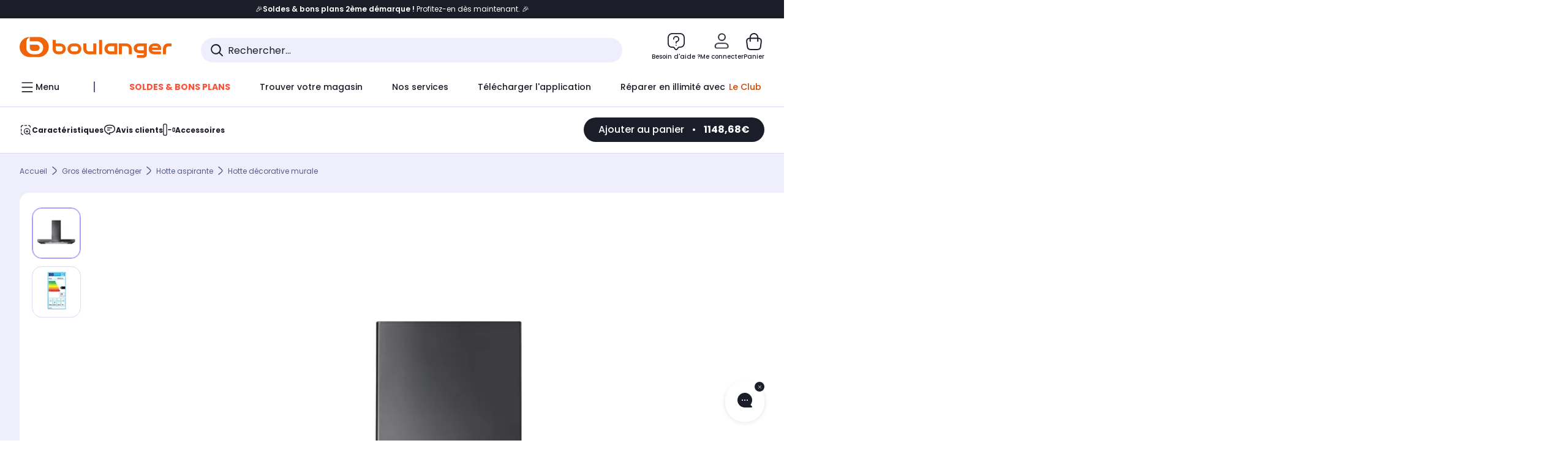

--- FILE ---
content_type: image/svg+xml
request_url: https://boulanger.scene7.com/is/content/Boulanger/DEBIT-AIR_N_B?hei=120&wid=120&resMode=sharp2&op_usm=1.75,0.3,2,0
body_size: 1530
content:
<?xml version="1.0" encoding="UTF-8"?>
<svg id="Calque_1" data-name="Calque 1" xmlns="http://www.w3.org/2000/svg" xmlns:xlink="http://www.w3.org/1999/xlink" viewBox="0 0 70 70">
  <defs>
    <style>
      .cls-1 {
        fill: none;
      }

      .cls-2 {
        fill: #434748;
      }

      .cls-3 {
        clip-path: url(#clippath-1);
      }

      .cls-4 {
        clip-path: url(#clippath);
      }
    </style>
    <clipPath id="clippath">
      <rect class="cls-1" width="70" height="70"/>
    </clipPath>
    <clipPath id="clippath-1">
      <rect class="cls-1" width="70" height="70"/>
    </clipPath>
  </defs>
  <g class="cls-4">
    <g class="cls-3">
      <path class="cls-2" d="M66.38,45.38c-.14-1.88-1.32-3.44-3.09-4.08l-11.34-4.05c-.88-.31-1.66-.8-2.34-1.43l-3.36-3.17c.04-.54.03-1.08-.01-1.62l2.79-1.7h0c3.97-2.43,6.78-6.43,7.72-10.99.39-1.91.45-3.86.17-5.78-.28-1.93-.88-3.78-1.79-5.51l-2.15-4.06c-.88-1.66-2.6-2.61-4.47-2.48-1.88.13-3.44,1.32-4.08,3.1l-4.05,11.33c-.31.88-.8,1.67-1.44,2.34l-3.17,3.36c-.54-.04-1.08-.03-1.62.01l-1.7-2.79c-2.43-3.97-6.43-6.78-10.99-7.72-1.91-.39-3.85-.45-5.78-.18-1.93.28-3.78.88-5.5,1.79l-4.07,2.15c-1.66.89-2.61,2.6-2.48,4.48.14,1.88,1.32,3.43,3.09,4.07l11.34,4.05c.88.31,1.66.79,2.34,1.43l3.36,3.17c-.04.54-.03,1.08.01,1.62l-2.78,1.7c-3.97,2.42-6.79,6.43-7.73,10.99-.39,1.91-.45,3.86-.17,5.78.28,1.93.88,3.78,1.79,5.51l2.15,4.07c.83,1.56,2.38,2.49,4.12,2.49.12,0,.24,0,.35-.01,1.88-.14,3.44-1.32,4.07-3.09l4.05-11.34c.31-.88.79-1.66,1.43-2.34l2.01-2.13v23.14c0,1.12.9,2.02,2.02,2.02s2.02-.91,2.02-2.02v-22.32l.44.72c2.43,3.97,6.43,6.79,10.99,7.72,1.12.23,2.25.35,3.39.35.8,0,1.6-.06,2.4-.17,1.92-.27,3.77-.87,5.51-1.79l4.07-2.15c1.66-.88,2.61-2.59,2.48-4.47M41.99,33.7c-.05.2-.12.41-.19.61-.39,1.1-1.04,2.05-1.85,2.82-.07.06-.13.14-.2.2-.04.04-.09.07-.13.1-.66.55-1.41.98-2.24,1.27-.29.1-.6.18-.91.25,0,0,0,0,0,0-.88.19-1.78.2-2.68.05-.41-.07-.83-.18-1.23-.32-2.38-.85-4.12-2.84-4.64-5.33-.19-.88-.2-1.79-.05-2.69.07-.41.18-.82.32-1.22.06-.17.14-.33.21-.49.06-.12.1-.26.16-.38.05-.1.11-.19.17-.28.1-.17.19-.35.31-.51,1.04-1.52,2.62-2.59,4.49-2.98.49-.1.98-.15,1.47-.15.4,0,.81.03,1.21.1.41.07.82.18,1.22.32.3.11.59.23.86.37,1.94.99,3.32,2.78,3.78,4.96.19.89.21,1.79.05,2.69-.03.21-.08.41-.13.61M41.88,20.04c1.03-1.09,1.8-2.35,2.3-3.76l4.05-11.33c.12-.33.37-.41.56-.42.18-.01.45.03.61.34l2.15,4.06c.69,1.31,1.15,2.72,1.36,4.19.21,1.46.16,2.94-.13,4.4-.71,3.46-2.85,6.51-5.87,8.35l-1.76,1.08s-.03-.05-.04-.07c-.03-.06-.06-.11-.09-.16-.17-.34-.37-.67-.57-.99-.04-.07-.08-.13-.13-.2-.23-.34-.49-.67-.76-.99-.05-.06-.11-.12-.16-.18-.26-.29-.53-.57-.82-.83-.03-.03-.07-.07-.1-.1-.31-.28-.65-.53-.99-.77-.08-.05-.15-.11-.23-.16-.35-.23-.71-.45-1.08-.64l1.71-1.82ZM19.41,22.7l-11.34-4.05c-.32-.12-.41-.36-.42-.55-.01-.16.02-.44.34-.61l4.07-2.15c1.31-.69,2.72-1.15,4.18-1.36.6-.09,1.21-.13,1.81-.13.87,0,1.74.09,2.59.26,3.47.71,6.51,2.85,8.36,5.87l1.08,1.77s-.05.03-.08.04c-.06.03-.11.06-.17.09-.34.17-.66.36-.98.57-.07.04-.14.09-.21.13-.34.23-.67.48-.98.75-.06.06-.13.11-.19.17-.28.26-.56.52-.82.81-.03.04-.07.07-.1.11-.28.31-.53.64-.77.99-.06.08-.11.16-.16.24-.23.35-.45.7-.64,1.08l-1.82-1.71c-1.09-1.02-2.35-1.79-3.75-2.3M28.12,43.71c-1.02,1.09-1.79,2.35-2.3,3.75l-4.05,11.33c-.12.32-.37.41-.56.42-.19.01-.45-.03-.61-.34l-2.15-4.07c-.69-1.31-1.15-2.72-1.36-4.19-.21-1.46-.16-2.95.13-4.4.71-3.47,2.85-6.51,5.87-8.35l1.76-1.08s.03.05.04.08c.03.05.06.1.08.15.17.34.37.67.58.99.04.07.08.14.13.2.23.34.48.67.75.98.06.07.12.13.17.19.25.28.52.55.8.81.04.04.08.07.12.11.31.27.64.53.98.76.08.06.16.11.24.16.35.23.7.45,1.08.64l-1.71,1.82ZM62.01,46.27l-4.07,2.15c-1.32.7-2.72,1.15-4.18,1.36-1.48.21-2.95.17-4.4-.13-3.47-.71-6.51-2.85-8.36-5.87l-1.08-1.76s.05-.03.08-.04c.05-.03.1-.06.15-.08.34-.17.67-.37.99-.57.07-.04.14-.09.2-.13.34-.23.67-.48.98-.75.06-.06.12-.11.19-.17.29-.25.56-.52.82-.81.03-.04.07-.07.11-.11.27-.31.53-.64.77-.98.06-.08.11-.16.16-.24.23-.35.45-.7.64-1.08l1.82,1.71c1.09,1.02,2.35,1.79,3.75,2.3l11.34,4.05c.32.12.41.37.42.56.01.19-.03.45-.34.61"/>
    </g>
  </g>
</svg>

--- FILE ---
content_type: image/svg+xml
request_url: https://boulanger.scene7.com/is/content/Boulanger/FILTRE-CHARBON_N_B?hei=120&wid=120&resMode=sharp2&op_usm=1.75,0.3,2,0
body_size: 515
content:
<?xml version="1.0" encoding="UTF-8"?>
<svg id="Calque_1" data-name="Calque 1" xmlns="http://www.w3.org/2000/svg" xmlns:xlink="http://www.w3.org/1999/xlink" viewBox="0 0 70 70">
  <defs>
    <style>
      .cls-1 {
        fill: none;
      }

      .cls-2 {
        fill: #434748;
      }

      .cls-3 {
        clip-path: url(#clippath-1);
      }

      .cls-4 {
        fill: #fff;
      }

      .cls-5 {
        clip-path: url(#clippath);
      }
    </style>
    <clipPath id="clippath">
      <rect class="cls-1" width="70" height="70"/>
    </clipPath>
    <clipPath id="clippath-1">
      <rect class="cls-1" width="70" height="70"/>
    </clipPath>
  </defs>
  <g class="cls-5">
    <g class="cls-3">
      <path class="cls-4" d="M35,24.68c-13.08,0-23.32-4.97-23.32-11.31S21.92,2.06,35,2.06s23.32,4.97,23.32,11.31-10.24,11.31-23.32,11.31"/>
      <path class="cls-2" d="M35,3.56c12.05,0,21.82,4.39,21.82,9.81s-9.77,9.81-21.82,9.81-21.82-4.39-21.82-9.81S22.95,3.56,35,3.56M35,.56C20.85.56,10.18,6.07,10.18,13.37s10.67,12.81,24.82,12.81,24.82-5.51,24.82-12.81S49.15.56,35,.56"/>
      <path class="cls-2" d="M35,7.35c7.88,0,14.27,2.2,14.27,4.92s-6.39,4.92-14.27,4.92-14.27-2.2-14.27-4.92,6.39-4.92,14.27-4.92M35,5.35c-7.84,0-16.27,2.17-16.27,6.92s8.43,6.92,16.27,6.92,16.27-2.17,16.27-6.92-8.43-6.92-16.27-6.92"/>
      <path class="cls-2" d="M35,69.44c-13.08,0-23.32-4.97-23.32-11.31V17.9c0-.83.67-1.5,1.5-1.5s1.5.67,1.5,1.5v40.23c0,3.93,8.34,8.31,20.32,8.31s20.32-6.7,20.32-8.31V17.9c0-.83.67-1.5,1.5-1.5s1.5.67,1.5,1.5v40.23c0,4.36-10.67,11.31-23.32,11.31"/>
      <path class="cls-2" d="M35,54.16c-13.08,0-23.32-5.11-23.32-11.63,0-.83.67-1.5,1.5-1.5s1.5.67,1.5,1.5c0,5.09,10.71,8.63,20.32,8.63s20.32-3.55,20.32-8.63c0-.83.67-1.5,1.5-1.5s1.5.67,1.5,1.5c0,6.52-10.24,11.63-23.32,11.63"/>
      <path class="cls-2" d="M35,39.15c-13.08,0-23.32-5.11-23.32-11.63,0-.83.67-1.5,1.5-1.5s1.5.67,1.5,1.5c0,5.09,10.71,8.63,20.32,8.63s20.32-3.54,20.32-8.63c0-.83.67-1.5,1.5-1.5s1.5.67,1.5,1.5c0,6.52-10.24,11.63-23.32,11.63"/>
      <path class="cls-2" d="M17.62,64.26c-.83,0-1.5-.67-1.5-1.5V22.5c0-.83.67-1.5,1.5-1.5s1.5.67,1.5,1.5v40.26c0,.83-.67,1.5-1.5,1.5"/>
      <path class="cls-2" d="M22.48,66.47c-.83,0-1.5-.67-1.5-1.5V24.71c0-.83.67-1.5,1.5-1.5s1.5.67,1.5,1.5v40.26c0,.83-.67,1.5-1.5,1.5"/>
      <path class="cls-2" d="M28.13,67.79c-.83,0-1.5-.67-1.5-1.5V26.04c0-.83.67-1.5,1.5-1.5s1.5.67,1.5,1.5v40.26c0,.83-.67,1.5-1.5,1.5"/>
      <path class="cls-2" d="M52.38,64.26c-.83,0-1.5-.67-1.5-1.5V22.5c0-.83.67-1.5,1.5-1.5s1.5.67,1.5,1.5v40.26c0,.83-.67,1.5-1.5,1.5"/>
      <path class="cls-2" d="M47.52,66.47c-.83,0-1.5-.67-1.5-1.5V24.71c0-.83.67-1.5,1.5-1.5s1.5.67,1.5,1.5v40.26c0,.83-.67,1.5-1.5,1.5"/>
      <path class="cls-2" d="M35,68.3c-.83,0-1.5-.67-1.5-1.5V26.55c0-.83.67-1.5,1.5-1.5s1.5.67,1.5,1.5v40.26c0,.83-.67,1.5-1.5,1.5"/>
      <path class="cls-2" d="M41.87,67.79c-.83,0-1.5-.67-1.5-1.5V26.04c0-.83.67-1.5,1.5-1.5s1.5.67,1.5,1.5v40.26c0,.83-.67,1.5-1.5,1.5"/>
    </g>
  </g>
</svg>

--- FILE ---
content_type: text/javascript;charset=UTF-8
request_url: https://boulanger.scene7.com/is/image/Boulanger/5028683119548_mixed?req=set,json,UTF-8&labelkey=label&id=97091526&handler=s7classics7sdkJSONResponse
body_size: 21
content:
/*jsonp*/s7classics7sdkJSONResponse({"set":{"pv":"1.0","type":"media_set","n":"Boulanger/5028683119548_mixed","item":[{"i":{"mod":"crop=184,784,2128,1336&anchor=1248,1452","n":"Boulanger/5028683119548_h_f_l_0"},"s":{"mod":"crop=184,784,2128,1336&anchor=1248,1452","n":"Boulanger/5028683119548_h_f_l_0"},"dx":"2128","dy":"1336","iv":"hstpp2"},{"i":{"mod":"crop=248,0,496,1000&anchor=500,500","n":"Boulanger/5028683119548_h_e_l_0"},"s":{"mod":"crop=248,0,496,1000&anchor=500,500","n":"Boulanger/5028683119548_h_e_l_0"},"dx":"496","dy":"1000","iv":"LfloD3"}]}},"97091526");

--- FILE ---
content_type: image/svg+xml
request_url: https://boulanger.scene7.com/is/content/Boulanger/LARGEUR_N_B?hei=120&wid=120&resMode=sharp2&op_usm=1.75,0.3,2,0
body_size: 261
content:
<?xml version="1.0" encoding="UTF-8"?>
<svg id="Calque_1" data-name="Calque 1" xmlns="http://www.w3.org/2000/svg" xmlns:xlink="http://www.w3.org/1999/xlink" viewBox="0 0 70 70">
  <defs>
    <style>
      .cls-1 {
        fill: none;
      }

      .cls-2 {
        fill: #434748;
      }

      .cls-3 {
        clip-path: url(#clippath-1);
      }

      .cls-4 {
        clip-path: url(#clippath);
      }
    </style>
    <clipPath id="clippath">
      <rect class="cls-1" width="70" height="70"/>
    </clipPath>
    <clipPath id="clippath-1">
      <rect class="cls-1" width="70" height="70"/>
    </clipPath>
  </defs>
  <g class="cls-4">
    <g class="cls-3">
      <path class="cls-2" d="M55.82,29.98v1.96c0,.48-.39.88-.88.88H15.05c-.48,0-.88-.39-.88-.88v-1.96c0-.67-.73-1.1-1.31-.76l-8.7,5.02c-.58.34-.58,1.18,0,1.52l8.7,5.02c.58.34,1.31-.08,1.31-.76v-1.96c0-.48.39-.88.88-.88h39.89c.48,0,.88.39.88.88v1.96c0,.67.73,1.09,1.31.76l8.7-5.02c.58-.34.58-1.18,0-1.52l-8.7-5.02c-.58-.34-1.31.08-1.31.76"/>
      <path class="cls-2" d="M66.91,47.59v-25.18c0-.55.45-1,1-1s1,.45,1,1v25.18c0,.55-.45,1-1,1s-1-.45-1-1"/>
      <path class="cls-2" d="M1.09,47.59v-25.18c0-.55.45-1,1-1s1,.45,1,1v25.18c0,.55-.45,1-1,1s-1-.45-1-1"/>
    </g>
  </g>
</svg>

--- FILE ---
content_type: image/svg+xml
request_url: https://boulanger.scene7.com/is/content/Boulanger/PROVENANCE_N_B?hei=120&wid=120&resMode=sharp2&op_usm=1.75,0.3,2,0
body_size: 375
content:
<?xml version="1.0" encoding="UTF-8"?>
<svg id="Calque_1" data-name="Calque 1" xmlns="http://www.w3.org/2000/svg" xmlns:xlink="http://www.w3.org/1999/xlink" viewBox="0 0 70 70">
  <defs>
    <style>
      .cls-1 {
        fill: none;
      }

      .cls-2 {
        fill: #434748;
      }

      .cls-3 {
        clip-path: url(#clippath-1);
      }

      .cls-4 {
        clip-path: url(#clippath);
      }
    </style>
    <clipPath id="clippath">
      <rect class="cls-1" width="70" height="70"/>
    </clipPath>
    <clipPath id="clippath-1">
      <rect class="cls-1" width="70" height="70"/>
    </clipPath>
  </defs>
  <g class="cls-4">
    <g class="cls-3">
      <path class="cls-2" d="M36.86,11.39c-9.32-1.2-17.2,6.76-16.01,16.17.81,6.42,5.94,11.6,12.29,12.41,9.32,1.2,17.2-6.76,16.01-16.17-.81-6.42-5.94-11.6-12.29-12.42M45.21,23.92c1.17,7.15-4.89,13.26-11.97,12.08-4.29-.72-7.75-4.21-8.45-8.53-1.17-7.15,4.89-13.27,11.97-12.09,4.29.72,7.74,4.21,8.45,8.54"/>
      <path class="cls-2" d="M35,.83C21.43.83,10.38,11.98,10.38,25.69s22.14,41.32,23.09,42.51l.3.38c.63.8,1.83.8,2.47,0l.3-.38c.94-1.19,23.09-29.36,23.09-42.51S48.57.83,35,.83M55.7,25.69c0,9.25-13.86,28.85-19.44,36.37-.63.85-1.89.85-2.52,0-2.2-2.95-5.32-7.28-8.43-12.08-7.2-11.11-11.01-19.51-11.01-24.29,0-11.53,9.29-20.9,20.7-20.9s20.7,9.38,20.7,20.9"/>
    </g>
  </g>
</svg>